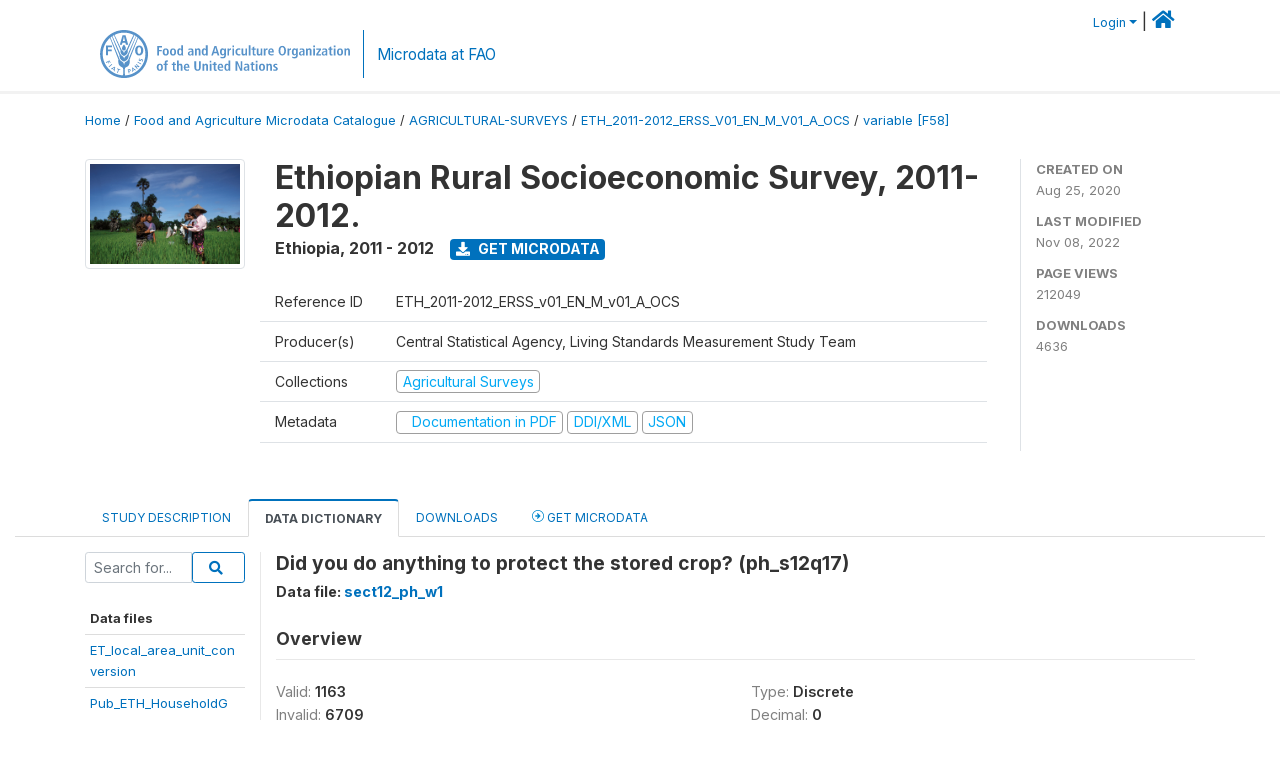

--- FILE ---
content_type: text/html; charset=UTF-8
request_url: https://microdata.fao.org/index.php/catalog/1318/variable/F58/V2253?name=ph_s12q17
body_size: 9932
content:
<!DOCTYPE html>
<html>

<head>
    <meta charset="utf-8">
<meta http-equiv="X-UA-Compatible" content="IE=edge">
<meta name="viewport" content="width=device-width, initial-scale=1">

<title>Ethiopia - Ethiopian Rural Socioeconomic Survey, 2011-2012.</title>

    
    <link rel="stylesheet" href="https://cdnjs.cloudflare.com/ajax/libs/font-awesome/5.15.4/css/all.min.css" integrity="sha512-1ycn6IcaQQ40/MKBW2W4Rhis/DbILU74C1vSrLJxCq57o941Ym01SwNsOMqvEBFlcgUa6xLiPY/NS5R+E6ztJQ==" crossorigin="anonymous" referrerpolicy="no-referrer" />
    <link rel="stylesheet" href="https://stackpath.bootstrapcdn.com/bootstrap/4.1.3/css/bootstrap.min.css" integrity="sha384-MCw98/SFnGE8fJT3GXwEOngsV7Zt27NXFoaoApmYm81iuXoPkFOJwJ8ERdknLPMO" crossorigin="anonymous">
    

<link rel="stylesheet" href="https://microdata.fao.org/themes/fam52/css/style.css?v2021-231">
<link rel="stylesheet" href="https://microdata.fao.org/themes/fam52/css/custom.css?v2021">
<link rel="stylesheet" href="https://microdata.fao.org/themes/fam52/css/home.css?v03212019">
<link rel="stylesheet" href="https://microdata.fao.org/themes/fam52/css/variables.css?v07042021">
<link rel="stylesheet" href="https://microdata.fao.org/themes/fam52/css/facets.css?v062021">
<link rel="stylesheet" href="https://microdata.fao.org/themes/fam52/css/catalog-tab.css?v07052021">
<link rel="stylesheet" href="https://microdata.fao.org/themes/fam52/css/catalog-card.css?v10102021-1">
<link rel="stylesheet" href="https://microdata.fao.org/themes/fam52/css/filter-action-bar.css?v14052021-3">

    <script src="//code.jquery.com/jquery-3.2.1.min.js"></script>
    <script src="https://cdnjs.cloudflare.com/ajax/libs/popper.js/1.14.3/umd/popper.min.js" integrity="sha384-ZMP7rVo3mIykV+2+9J3UJ46jBk0WLaUAdn689aCwoqbBJiSnjAK/l8WvCWPIPm49" crossorigin="anonymous"></script>
    <script src="https://stackpath.bootstrapcdn.com/bootstrap/4.1.3/js/bootstrap.min.js" integrity="sha384-ChfqqxuZUCnJSK3+MXmPNIyE6ZbWh2IMqE241rYiqJxyMiZ6OW/JmZQ5stwEULTy" crossorigin="anonymous"></script>

<script type="text/javascript">
    var CI = {'base_url': 'https://microdata.fao.org/index.php'};

    if (top.frames.length!=0) {
        top.location=self.document.location;
    }

    $(document).ready(function()  {
        /*global ajax error handler */
        $( document ).ajaxError(function(event, jqxhr, settings, exception) {
            if(jqxhr.status==401){
                window.location=CI.base_url+'/auth/login/?destination=catalog/';
            }
            else if (jqxhr.status>=500){
                alert(jqxhr.responseText);
            }
        });

    }); //end-document-ready

</script>

<script>
    // Show custom information in the remote data access section
    $(document).ready(function() {
        var idno = $(".study-idno").html().replace(/\s+/g, '');
        if (idno == "PER_2013-2022_INFFS_v01_EN_M_v01_A_ESS") {          // Peru
              
            const p1 = "aW52Z";
            const p2 = "W50YX";
            const p3 = "Jpb3NAc2VyZm9yLmdvYi5wZQ==";

            const email = atob(p1 + p2 + p3);          
            $(".remote-data-access").html("<h2>Data available from external repository</h2><p>For access to microdata, please contact:</p><div class='remote-access-link'><a href='mailto:"+email+"' target='_blank'>"+email+"</a></div>");   
        }   
        if (idno == "NPL_2014_NFI_v01_M_v01_A_ESS") {          // Nepal
              
            const p1 = "aW5mb";
            const p2 = "0Bmcn";
            const p3 = "RjLmdvdi5ucA==";

            const email = atob(p1 + p2 + p3);          
            $(".remote-data-access").html("<h2>Data available from external repository</h2><p>For access to microdata, please contact:</p><div class='remote-access-link'><a href='mailto:"+email+"' target='_blank'>"+email+"</a></div>");   
        }        
    });
</script>



    <script async src="https://www.googletagmanager.com/gtag/js?id=G-0ZMCRYB8EX"></script>
<script>
  window.dataLayer = window.dataLayer || [];
  function gtag(){dataLayer.push(arguments);}
  gtag('js', new Date());

  gtag('config', 'G-0ZMCRYB8EX');

  
  $(function() {
    $(document).ajaxSend(function(event, request, settings) {
        gtag('event', 'page_view', {
            page_path: settings.url
        })
    });

    //track file downloads
    $('.resources .download').on('click', function() {
        gtag('event', 'download', {
            'event_label': $(this).attr("title"),
            'event_category': $(this).attr("href"),
            'non_interaction': true
        });
    });

});
</script></head>

<body>
    
    <!-- site header -->
    <style>
.site-header .navbar-light .no-logo .navbar-brand--sitename {border:0px!important;margin-left:0px}
.site-header .navbar-light .no-logo .nada-site-title {font-size:18px;}
</style>

<header class="site-header">

        

    <div class="container">
         


<!--  /***** Login Bar Start *****/ -->
<div>
            <div class="col-12 mt-2 mb-2 wb-login-link login-bar">
            <div class="float-right">
            <div class="dropdown ml-auto">
                <a class="dropdown-toggle small" href="" id="dropdownMenuLink" data-toggle="dropdown" aria-haspopup="true" aria-expanded="false"><i class="fa fa-user-circle-o fa-lg"></i>Login</a>
                <div class="dropdown-menu dropdown-menu-right" aria-labelledby="dropdownMenuLink">
                    <a class="dropdown-item small" href="https://microdata.fao.org/index.php/auth/login">Login</a>
                </div>
                
                                |   <a href="http://www.fao.org/food-agriculture-microdata"><i class="fa fa-home" style="font-size:20px;"></i> </a>
            </div>
            </div>
        </div>

    </div>
<!-- /row -->
<!--  /***** Login Bar Close *****/ -->        <div class="row">
            <div class="col-12">
                <nav class="navbar navbar-expand-md navbar-light rounded navbar-toggleable-md wb-navbar ">

                                                            <div class="navbar-brand navbar-expand-md">
                        <div class="navbar-brand--logo ">
                            <a href="http://www.fao.org" class="g01v1-logo nada-logo " >
                                    
                                <img title="fao.org" src="https://microdata.fao.org/themes/fam52/images/fao-logo-en.svg" class="img-responsive">
                            </a>        
                    </div>
                        <div class="navbar-brand--sitename navbar-expand-md">
                            <div><a class="nada-site-title"  href="https://www.fao.org/food-agriculture-microdata">Microdata at FAO</a></div>
                                                    </div>
                    </div>
                    

                                                            
                    <!-- Start menus -->
                                        
                    <!-- Close Menus -->
                    <!-- Citations menu if required 
                    <div><a class="fas fa-book" href="https://microdata.fao.org/index.php/citations"> Citations</a></div>-->
                    <!-- Close Menus -->
                </nav>
                
            </div>
            
        </div>
        <!-- /row -->
        
    </div>
    
</header>

    
    <!-- page body -->
    <div class="wp-page-body container-fluid page-catalog catalog-variable-F58-V2253">

        <div class="body-content-wrap theme-nada-2">

            <!--breadcrumbs -->
            
            <div class="container">
                                                    <ol class="breadcrumb wb-breadcrumb">
                        	    <div class="breadcrumbs" xmlns:v="http://rdf.data-vocabulary.org/#">
           <span typeof="v:Breadcrumb">
                		         <a href="https://microdata.fao.org/index.php/" rel="v:url" property="v:title">Home</a> /
                        
       </span>
                  <span typeof="v:Breadcrumb">
                		         <a href="https://microdata.fao.org/index.php/catalog" rel="v:url" property="v:title">Food and Agriculture Microdata Catalogue</a> /
                        
       </span>
                  <span typeof="v:Breadcrumb">
                		         <a href="https://microdata.fao.org/index.php/catalog/agricultural-surveys" rel="v:url" property="v:title">AGRICULTURAL-SURVEYS</a> /
                        
       </span>
                  <span typeof="v:Breadcrumb">
                		         <a href="https://microdata.fao.org/index.php/catalog/1318" rel="v:url" property="v:title">ETH_2011-2012_ERSS_V01_EN_M_V01_A_OCS</a> /
                        
       </span>
                  <span typeof="v:Breadcrumb">
        	         	         <a class="active" href="https://microdata.fao.org/index.php/catalog/1318/variable/F58" rel="v:url" property="v:title">variable [F58]</a>
                        
       </span>
               </div>
                    </ol>
                            </div>
            <!-- /breadcrumbs -->
            
            
  
            <style>
.metadata-sidebar-container .nav .active{
	background:#e9ecef;		
}
.study-metadata-page .page-header .nav-tabs .active a {
	background: white;
	font-weight: bold;
	border-top: 2px solid #0071bc;
	border-left:1px solid gainsboro;
	border-right:1px solid gainsboro;
}

.study-info-content {
    font-size: 14px;
}

.study-subtitle{
	font-size:.7em;
	margin-bottom:10px;
}

.badge-outline{
	background:transparent;
	color:#03a9f4;
	border:1px solid #9e9e9e;
}
.study-header-right-bar span{
	display:block;
	margin-bottom:15px;
}
.study-header-right-bar{
	font-size:14px;
	color:gray;
}
.get-microdata-btn{
	font-size:14px;
}

.link-col .badge{
	font-size:14px;
	font-weight:normal;
	background:transparent;
	border:1px solid #9E9E9E;
	color:#03a9f4;
}

.link-col .badge:hover{
	background:#03a9f4;
	color:#ffffff;
}

.study-header-right-bar .stat{
	margin-bottom:10px;
	font-size:small;
}

.study-header-right-bar .stat .stat-label{
	font-weight:bold;
	text-transform:uppercase;
}

.field-metadata__table_description__ref_country .field-value,
.field-metadata__study_desc__study_info__nation .field-value{
	max-height:350px;
	overflow:auto;
}
.field-metadata__table_description__ref_country .field-value  ::-webkit-scrollbar,
.field-metadata__study_desc__study_info__nation .field-value ::-webkit-scrollbar {
  -webkit-appearance: none;
  width: 7px;
}

.field-metadata__table_description__ref_country .field-value  ::-webkit-scrollbar-thumb,
.field-metadata__study_desc__study_info__nation .field-value ::-webkit-scrollbar-thumb {
  border-radius: 4px;
  background-color: rgba(0, 0, 0, .5);
  box-shadow: 0 0 1px rgba(255, 255, 255, .5);
}
</style>


<div class="page-body-full study-metadata-page">
	<span 
		id="dataset-metadata-info" 
		data-repositoryid="agricultural-surveys"
		data-id="1318"
		data-idno="ETH_2011-2012_ERSS_v01_EN_M_v01_A_OCS"
	></span>

<div class="container-fluid page-header">
<div class="container">


<div class="row study-info">
					<div class="col-md-2">
			<div class="collection-thumb-container">
				<a href="https://microdata.fao.org/index.php/catalog/agricultural-surveys">
				<img  src="https://microdata.fao.org/files/images/ag_census.jpg?v=1667909485" class="mr-3 img-fluid img-thumbnail" alt="agricultural-surveys" title="Agricultural Surveys"/>
				</a>
			</div>		
		</div>
	
	<div class="col">
		
		<div>
		    <h1 class="mt-0 mb-1" id="dataset-title">
                <span>Ethiopian Rural Socioeconomic Survey, 2011-2012.</span>
                            </h1>
            <div class="clearfix">
		        <h6 class="sub-title float-left" id="dataset-sub-title"><span id="dataset-country">Ethiopia</span>, <span id="dataset-year">2011 - 2012</span></h6>
                                <a  
                    href="https://microdata.fao.org/index.php/catalog/1318/get-microdata" 
                    class="get-microdata-btn badge badge-primary wb-text-link-uppercase float-left ml-3" 
                    title="Get Microdata">					
                    <span class="fa fa-download"></span>
                    Get Microdata                </a>
                                
            </div>
		</div>

		<div class="row study-info-content">
		
            <div class="col pr-5">

                <div class="row mt-4 mb-2 pb-2  border-bottom">
                    <div class="col-md-2">
                        Reference ID                    </div>
                    <div class="col">
                        <div class="study-idno">
                            ETH_2011-2012_ERSS_v01_EN_M_v01_A_OCS                            
                        </div>
                    </div>
                </div>

                		
                                <div class="row mb-2 pb-2  border-bottom">
                    <div class="col-md-2">
                        Producer(s)                    </div>
                    <div class="col">
                        <div class="producers">
                            Central Statistical Agency, Living Standards Measurement Study Team                        </div>
                    </div>
                </div>
                                
                
                 
                <div class="row  border-bottom mb-2 pb-2 mt-2">
                    <div class="col-md-2">
                        Collections                    </div>
                    <div class="col">
                        <div class="collections link-col">           
                                                            <span class="collection">
                                    <a href="https://microdata.fao.org/index.php/collections/agricultural-surveys">
                                        <span class="badge badge-primary">Agricultural Surveys</span>
                                    </a>                                    
                                </span>
                                                    </div>
                    </div>
                </div>
                
                <div class="row border-bottom mb-2 pb-2 mt-2">
                    <div class="col-md-2">
                        Metadata                    </div>
                    <div class="col">
                        <div class="metadata">
                            <!--metadata-->
                            <span class="mr-2 link-col">
                                                                                                    <a class="download" href="https://microdata.fao.org/index.php/catalog/1318/pdf-documentation" title="Documentation in PDF" >
                                        <span class="badge badge-success"><i class="fa fa-file-pdf-o" aria-hidden="true"> </i> Documentation in PDF</span>
                                    </a>
                                                            
                                                                    <a class="download" href="https://microdata.fao.org/index.php/metadata/export/1318/ddi" title="DDI Codebook (2.5)">
                                        <span class="badge badge-primary"> DDI/XML</span>
                                    </a>
                                
                                <a class="download" href="https://microdata.fao.org/index.php/metadata/export/1318/json" title="JSON">
                                    <span class="badge badge-info">JSON</span>
                                </a>
                            </span>	
                            <!--end-metadata-->
                        </div>
                    </div>
                </div>

                
                	    </div>
	
	</div>

	</div>

    <div class="col-md-2 border-left">
		<!--right-->
		<div class="study-header-right-bar">
				<div class="stat">
					<div class="stat-label">Created on </div>
					<div class="stat-value">Aug 25, 2020</div>
				</div>

				<div class="stat">
					<div class="stat-label">Last modified </div>
					<div class="stat-value">Nov 08, 2022</div>
				</div>
				
									<div class="stat">
						<div class="stat-label">Page views </div>
						<div class="stat-value">212049</div>
					</div>
				
									<div class="stat">
						<div class="stat-label">Downloads </div>
						<div class="stat-value">4636</div>
					</div>				
						</div>		
		<!--end-right-->
	</div>

</div>




<!-- Nav tabs -->
<ul class="nav nav-tabs wb-nav-tab-space flex-wrap" role="tablist">
								<li class="nav-item tab-description "  >
				<a href="https://microdata.fao.org/index.php/catalog/1318/study-description" class="nav-link wb-nav-link wb-text-link-uppercase " role="tab"  data-id="related-materials" >Study Description</a>
			</li>
										<li class="nav-item tab-data_dictionary active"  >
				<a href="https://microdata.fao.org/index.php/catalog/1318/data-dictionary" class="nav-link wb-nav-link wb-text-link-uppercase active" role="tab"  data-id="related-materials" >Data Dictionary</a>
			</li>
										<li class="nav-item tab-related_materials "  >
				<a href="https://microdata.fao.org/index.php/catalog/1318/related-materials" class="nav-link wb-nav-link wb-text-link-uppercase " role="tab"  data-id="related-materials" >Downloads</a>
			</li>
										<li class="nav-item nav-item-get-microdata tab-get_microdata " >
				<a href="https://microdata.fao.org/index.php/catalog/1318/get-microdata" class="nav-link wb-nav-link wb-text-link-uppercase " role="tab" data-id="related-materials" >
					<span class="get-microdata icon-da-remote"></span> Get Microdata				</a>
			</li>                            
										
	<!--review-->
	</ul>
<!-- end nav tabs -->
</div>
</div>



<div class="container study-metadata-body-content " >


<!-- tabs -->
<div id="tabs" class="study-metadata ui-tabs ui-widget ui-widget-content ui-corner-all study-tabs" >	
  
  <div id="tabs-1" aria-labelledby="ui-id-1" class="ui-tabs-panel ui-widget-content ui-corner-bottom" role="tabpanel" >
  	
        <div class="tab-body-no-sidebar-x"><style>
    .data-file-bg1 tr,.data-file-bg1 td {vertical-align: top;}
    .data-file-bg1 .col-1{width:100px;}
    .data-file-bg1 {margin-bottom:20px;}
    .var-info-panel{display:none;}
    .table-variable-list td{
        cursor:pointer;
    }
    
    .nada-list-group-item {
        position: relative;
        display: block;
        padding: 10px 15px;
        margin-bottom: -1px;
        background-color: #fff;
        border: 1px solid #ddd;
        border-left:0px;
        border-right:0px;
        font-size: small;
        border-bottom: 1px solid gainsboro;
        word-wrap: break-word;
        padding: 5px;
        padding-right: 10px;

    }

    .nada-list-group-title{
        font-weight:bold;
        border-top:0px;
    }

    .variable-groups-sidebar
    .nada-list-vgroup {
        padding-inline-start: 0px;
        font-size:small;
        list-style-type: none;
    }

    .nada-list-vgroup {
        list-style-type: none;
    }

    .nada-list-subgroup{
        padding-left:10px;
    }
    
    .table-variable-list .var-breadcrumb{
        display:none;
    }

    .nada-list-subgroup .nada-list-vgroup-item {
        padding-left: 24px;
        position: relative;
        list-style:none;
    }

    .nada-list-subgroup .nada-list-vgroup-item:before {
        position: absolute;
        font-family: 'FontAwesome';
        top: 0;
        left: 10px;
        content: "\f105";
    }

</style>

<div class="row">

    <div class="col-sm-2 col-md-2 col-lg-2 tab-sidebar hidden-sm-down sidebar-files">       

        <form method="get" action="https://microdata.fao.org/index.php/catalog/1318/search" class="dictionary-search">
        <div class="input-group input-group-sm">            
            <input type="text" name="vk" class="form-control" placeholder="Search for...">
            <span class="input-group-btn">
                <button class="btn btn-outline-primary btn-sm" type="submit"><i class="fa fa-search"></i></button>
            </span>
        </div>
        </form>
        
        <ul class="nada-list-group">
            <li class="nada-list-group-item nada-list-group-title">Data files</li>
                            <li class="nada-list-group-item">
                    <a href="https://microdata.fao.org/index.php/catalog/1318/data-dictionary/F1?file_name=ET_local_area_unit_conversion">ET_local_area_unit_conversion</a>
                </li>
                            <li class="nada-list-group-item">
                    <a href="https://microdata.fao.org/index.php/catalog/1318/data-dictionary/F2?file_name=Pub_ETH_HouseholdGeovariables_Y1">Pub_ETH_HouseholdGeovariables_Y1</a>
                </li>
                            <li class="nada-list-group-item">
                    <a href="https://microdata.fao.org/index.php/catalog/1318/data-dictionary/F3?file_name=Pub_ETH_PlotGeovariables_Y1">Pub_ETH_PlotGeovariables_Y1</a>
                </li>
                            <li class="nada-list-group-item">
                    <a href="https://microdata.fao.org/index.php/catalog/1318/data-dictionary/F4?file_name=sect_cover_hh_w1">sect_cover_hh_w1</a>
                </li>
                            <li class="nada-list-group-item">
                    <a href="https://microdata.fao.org/index.php/catalog/1318/data-dictionary/F5?file_name=sect_cover_ls_w1">sect_cover_ls_w1</a>
                </li>
                            <li class="nada-list-group-item">
                    <a href="https://microdata.fao.org/index.php/catalog/1318/data-dictionary/F6?file_name=sect_cover_ph_w1">sect_cover_ph_w1</a>
                </li>
                            <li class="nada-list-group-item">
                    <a href="https://microdata.fao.org/index.php/catalog/1318/data-dictionary/F7?file_name=sect_cover_pp_w1">sect_cover_pp_w1</a>
                </li>
                            <li class="nada-list-group-item">
                    <a href="https://microdata.fao.org/index.php/catalog/1318/data-dictionary/F8?file_name=sect_nr_ph_w1">sect_nr_ph_w1</a>
                </li>
                            <li class="nada-list-group-item">
                    <a href="https://microdata.fao.org/index.php/catalog/1318/data-dictionary/F9?file_name=sect_nr_pp_w1">sect_nr_pp_w1</a>
                </li>
                            <li class="nada-list-group-item">
                    <a href="https://microdata.fao.org/index.php/catalog/1318/data-dictionary/F10?file_name=sect1_hh_w1">sect1_hh_w1</a>
                </li>
                            <li class="nada-list-group-item">
                    <a href="https://microdata.fao.org/index.php/catalog/1318/data-dictionary/F11?file_name=sect1_ls_w1">sect1_ls_w1</a>
                </li>
                            <li class="nada-list-group-item">
                    <a href="https://microdata.fao.org/index.php/catalog/1318/data-dictionary/F12?file_name=sect1_ph_w1">sect1_ph_w1</a>
                </li>
                            <li class="nada-list-group-item">
                    <a href="https://microdata.fao.org/index.php/catalog/1318/data-dictionary/F13?file_name=sect1_pp_w1">sect1_pp_w1</a>
                </li>
                            <li class="nada-list-group-item">
                    <a href="https://microdata.fao.org/index.php/catalog/1318/data-dictionary/F14?file_name=sect1a_com_w1">sect1a_com_w1</a>
                </li>
                            <li class="nada-list-group-item">
                    <a href="https://microdata.fao.org/index.php/catalog/1318/data-dictionary/F15?file_name=sect1b_com_w1">sect1b_com_w1</a>
                </li>
                            <li class="nada-list-group-item">
                    <a href="https://microdata.fao.org/index.php/catalog/1318/data-dictionary/F16?file_name=sect2_com_w1">sect2_com_w1</a>
                </li>
                            <li class="nada-list-group-item">
                    <a href="https://microdata.fao.org/index.php/catalog/1318/data-dictionary/F17?file_name=sect2_hh_w1">sect2_hh_w1</a>
                </li>
                            <li class="nada-list-group-item">
                    <a href="https://microdata.fao.org/index.php/catalog/1318/data-dictionary/F18?file_name=sect2_pp_w1">sect2_pp_w1</a>
                </li>
                            <li class="nada-list-group-item">
                    <a href="https://microdata.fao.org/index.php/catalog/1318/data-dictionary/F19?file_name=sect3_com_w1">sect3_com_w1</a>
                </li>
                            <li class="nada-list-group-item">
                    <a href="https://microdata.fao.org/index.php/catalog/1318/data-dictionary/F20?file_name=sect3_hh_w1">sect3_hh_w1</a>
                </li>
                            <li class="nada-list-group-item">
                    <a href="https://microdata.fao.org/index.php/catalog/1318/data-dictionary/F21?file_name=sect3_pp_w1">sect3_pp_w1</a>
                </li>
                            <li class="nada-list-group-item">
                    <a href="https://microdata.fao.org/index.php/catalog/1318/data-dictionary/F22?file_name=sect3_rca_pp_w1">sect3_rca_pp_w1</a>
                </li>
                            <li class="nada-list-group-item">
                    <a href="https://microdata.fao.org/index.php/catalog/1318/data-dictionary/F23?file_name=sect3_rcb_pp_w1">sect3_rcb_pp_w1</a>
                </li>
                            <li class="nada-list-group-item">
                    <a href="https://microdata.fao.org/index.php/catalog/1318/data-dictionary/F24?file_name=sect4_com_w1">sect4_com_w1</a>
                </li>
                            <li class="nada-list-group-item">
                    <a href="https://microdata.fao.org/index.php/catalog/1318/data-dictionary/F25?file_name=sect4_hh_w1">sect4_hh_w1</a>
                </li>
                            <li class="nada-list-group-item">
                    <a href="https://microdata.fao.org/index.php/catalog/1318/data-dictionary/F26?file_name=sect4_pp_w1">sect4_pp_w1</a>
                </li>
                            <li class="nada-list-group-item">
                    <a href="https://microdata.fao.org/index.php/catalog/1318/data-dictionary/F27?file_name=sect5_com_w1">sect5_com_w1</a>
                </li>
                            <li class="nada-list-group-item">
                    <a href="https://microdata.fao.org/index.php/catalog/1318/data-dictionary/F28?file_name=sect5_pp_w1">sect5_pp_w1</a>
                </li>
                            <li class="nada-list-group-item">
                    <a href="https://microdata.fao.org/index.php/catalog/1318/data-dictionary/F29?file_name=sect5a_hh_w1">sect5a_hh_w1</a>
                </li>
                            <li class="nada-list-group-item">
                    <a href="https://microdata.fao.org/index.php/catalog/1318/data-dictionary/F30?file_name=sect5b_hh_w1">sect5b_hh_w1</a>
                </li>
                            <li class="nada-list-group-item">
                    <a href="https://microdata.fao.org/index.php/catalog/1318/data-dictionary/F31?file_name=sect5c1_hh_w1">sect5c1_hh_w1</a>
                </li>
                            <li class="nada-list-group-item">
                    <a href="https://microdata.fao.org/index.php/catalog/1318/data-dictionary/F32?file_name=sect5c2_hh_w1">sect5c2_hh_w1</a>
                </li>
                            <li class="nada-list-group-item">
                    <a href="https://microdata.fao.org/index.php/catalog/1318/data-dictionary/F33?file_name=sect6_com_w1">sect6_com_w1</a>
                </li>
                            <li class="nada-list-group-item">
                    <a href="https://microdata.fao.org/index.php/catalog/1318/data-dictionary/F34?file_name=sect6a_hh_w1">sect6a_hh_w1</a>
                </li>
                            <li class="nada-list-group-item">
                    <a href="https://microdata.fao.org/index.php/catalog/1318/data-dictionary/F35?file_name=sect6b_hh_w1">sect6b_hh_w1</a>
                </li>
                            <li class="nada-list-group-item">
                    <a href="https://microdata.fao.org/index.php/catalog/1318/data-dictionary/F36?file_name=sect7_com_w1">sect7_com_w1</a>
                </li>
                            <li class="nada-list-group-item">
                    <a href="https://microdata.fao.org/index.php/catalog/1318/data-dictionary/F37?file_name=sect7_hh_w1">sect7_hh_w1</a>
                </li>
                            <li class="nada-list-group-item">
                    <a href="https://microdata.fao.org/index.php/catalog/1318/data-dictionary/F38?file_name=sect7_pp_w1">sect7_pp_w1</a>
                </li>
                            <li class="nada-list-group-item">
                    <a href="https://microdata.fao.org/index.php/catalog/1318/data-dictionary/F39?file_name=sect8_com_w1">sect8_com_w1</a>
                </li>
                            <li class="nada-list-group-item">
                    <a href="https://microdata.fao.org/index.php/catalog/1318/data-dictionary/F40?file_name=sect8_hh_w1">sect8_hh_w1</a>
                </li>
                            <li class="nada-list-group-item">
                    <a href="https://microdata.fao.org/index.php/catalog/1318/data-dictionary/F41?file_name=sect8a_ls_w1">sect8a_ls_w1</a>
                </li>
                            <li class="nada-list-group-item">
                    <a href="https://microdata.fao.org/index.php/catalog/1318/data-dictionary/F42?file_name=sect8b_ls_w1">sect8b_ls_w1</a>
                </li>
                            <li class="nada-list-group-item">
                    <a href="https://microdata.fao.org/index.php/catalog/1318/data-dictionary/F43?file_name=sect8c_ls_w1">sect8c_ls_w1</a>
                </li>
                            <li class="nada-list-group-item">
                    <a href="https://microdata.fao.org/index.php/catalog/1318/data-dictionary/F44?file_name=sect9_com_w1">sect9_com_w1</a>
                </li>
                            <li class="nada-list-group-item">
                    <a href="https://microdata.fao.org/index.php/catalog/1318/data-dictionary/F45?file_name=sect9_hh_w1">sect9_hh_w1</a>
                </li>
                            <li class="nada-list-group-item">
                    <a href="https://microdata.fao.org/index.php/catalog/1318/data-dictionary/F46?file_name=sect9_ph_w1">sect9_ph_w1</a>
                </li>
                            <li class="nada-list-group-item">
                    <a href="https://microdata.fao.org/index.php/catalog/1318/data-dictionary/F47?file_name=sect10_hh_w1">sect10_hh_w1</a>
                </li>
                            <li class="nada-list-group-item">
                    <a href="https://microdata.fao.org/index.php/catalog/1318/data-dictionary/F48?file_name=sect10_ph_w1">sect10_ph_w1</a>
                </li>
                            <li class="nada-list-group-item">
                    <a href="https://microdata.fao.org/index.php/catalog/1318/data-dictionary/F49?file_name=sect10a1_com_w1">sect10a1_com_w1</a>
                </li>
                            <li class="nada-list-group-item">
                    <a href="https://microdata.fao.org/index.php/catalog/1318/data-dictionary/F50?file_name=sect10a2_com_w1">sect10a2_com_w1</a>
                </li>
                            <li class="nada-list-group-item">
                    <a href="https://microdata.fao.org/index.php/catalog/1318/data-dictionary/F51?file_name=sect10b1_com_w1">sect10b1_com_w1</a>
                </li>
                            <li class="nada-list-group-item">
                    <a href="https://microdata.fao.org/index.php/catalog/1318/data-dictionary/F52?file_name=sect10b2_com_w1">sect10b2_com_w1</a>
                </li>
                            <li class="nada-list-group-item">
                    <a href="https://microdata.fao.org/index.php/catalog/1318/data-dictionary/F53?file_name=sect11_ph_w1">sect11_ph_w1</a>
                </li>
                            <li class="nada-list-group-item">
                    <a href="https://microdata.fao.org/index.php/catalog/1318/data-dictionary/F54?file_name=sect11a_hh_w1">sect11a_hh_w1</a>
                </li>
                            <li class="nada-list-group-item">
                    <a href="https://microdata.fao.org/index.php/catalog/1318/data-dictionary/F55?file_name=sect11b_hh_w1">sect11b_hh_w1</a>
                </li>
                            <li class="nada-list-group-item">
                    <a href="https://microdata.fao.org/index.php/catalog/1318/data-dictionary/F56?file_name=sect11c_hh_w1">sect11c_hh_w1</a>
                </li>
                            <li class="nada-list-group-item">
                    <a href="https://microdata.fao.org/index.php/catalog/1318/data-dictionary/F57?file_name=sect12_hh_w1">sect12_hh_w1</a>
                </li>
                            <li class="nada-list-group-item">
                    <a href="https://microdata.fao.org/index.php/catalog/1318/data-dictionary/F58?file_name=sect12_ph_w1">sect12_ph_w1</a>
                </li>
                            <li class="nada-list-group-item">
                    <a href="https://microdata.fao.org/index.php/catalog/1318/data-dictionary/F59?file_name=sect13_hh_w1">sect13_hh_w1</a>
                </li>
                            <li class="nada-list-group-item">
                    <a href="https://microdata.fao.org/index.php/catalog/1318/data-dictionary/F60?file_name=sect14a_hh_w1">sect14a_hh_w1</a>
                </li>
                            <li class="nada-list-group-item">
                    <a href="https://microdata.fao.org/index.php/catalog/1318/data-dictionary/F61?file_name=sect14b_hh_w1">sect14b_hh_w1</a>
                </li>
                            <li class="nada-list-group-item">
                    <a href="https://microdata.fao.org/index.php/catalog/1318/data-dictionary/F62?file_name=cons_agg_w1">cons_agg_w1</a>
                </li>
                            <li class="nada-list-group-item">
                    <a href="https://microdata.fao.org/index.php/catalog/1318/data-dictionary/F63?file_name=Food_CF_Wave1">Food_CF_Wave1</a>
                </li>
                    </ul>

        
    </div>

    <div class="col-sm-10 col-md-10 col-lg-10 wb-border-left tab-body body-files">
        
        <div class="variable-metadata">
            <style>
    .fld-inline .fld-name{color:gray;}
    .fld-container,.clear{clear:both;}

    .var-breadcrumb{
        list-style:none;
        clear:both;
        margin-bottom:25px;
        color:gray;
    }

    .var-breadcrumb li{display:inline;}
    .variables-container .bar-container {min-width:150px;}
</style>



<div class="variable-container">
    <h2>Did you do anything to protect the stored crop? (ph_s12q17)</h2>
    <h5 class="var-file">Data file: <a href="https://microdata.fao.org/index.php/catalog/1318/data-dictionary/F58">sect12_ph_w1</a></h5>

        
    <h3 class="xsl-subtitle">Overview</h3>

    <div class="row">
            <div class="col-md-6">
                                            <div class="fld-inline sum-stat sum-stat-vald-">
                    <span class="fld-name sum-stat-type">Valid: </span>
                    <span class="fld-value sum-stat-value">1163</span>
                </div>
                                            <div class="fld-inline sum-stat sum-stat-invd-">
                    <span class="fld-name sum-stat-type">Invalid: </span>
                    <span class="fld-value sum-stat-value">6709</span>
                </div>
                    </div>
    
    <!--other stats-->
            
    <div class="col-md-6">
                                            <div class="fld-inline sum-stat sum-stat-var_intrvl">
                <span class="fld-name sum-stat-type">Type: </span>
                <span class="fld-value sum-stat-value">Discrete</span>
            </div>
                                                        <div class="fld-inline sum-stat sum-stat-var_dcml">
                <span class="fld-name sum-stat-type">Decimal: </span>
                <span class="fld-value sum-stat-value">0</span>
            </div>
                                                        <div class="fld-inline sum-stat sum-stat-loc_start_pos">
                <span class="fld-name sum-stat-type">Start: </span>
                <span class="fld-value sum-stat-value">143</span>
            </div>
                                                        <div class="fld-inline sum-stat sum-stat-loc_end_pos">
                <span class="fld-name sum-stat-type">End: </span>
                <span class="fld-value sum-stat-value">143</span>
            </div>
                                                        <div class="fld-inline sum-stat sum-stat-loc_width">
                <span class="fld-name sum-stat-type">Width: </span>
                <span class="fld-value sum-stat-value">1</span>
            </div>
                    
                <div class="fld-inline sum-stat sum-stat-range">
            <span class="fld-name sum-stat-type">Range: </span>
                                                <span class="fld-value sum-stat-value">
                1 - 2            </span>
        </div>
                
                <div class="fld-inline sum-stat var-format">
            <span class="fld-name var-format-fld">Format: </span>
                                    <span class="fld-value format-value">Numeric</span>
        </div>
        
        
        
    </div>
    </div>

    
    <div class="clear"></div>

    <!-- data_collection -->
         
                     
                     
                     
                     
                     
                
    
    <div class="section-questions_n_instructions">
                    <h2 id="metadata-questions_n_instructions" class="xsl-subtitle">Questions and instructions</h2>
                <div class="table-responsive field field-var_catgry">
    <div class="xsl-caption field-caption">Categories</div>
    <div class="field-value">

            
            <table class="table table-stripped xsl-table">
                <tr>
                    <th>Value</th>
                    <th>Category</th>
                                            <th>Cases</th>                    
                                                                                    <th></th>
                                    </tr>
                                    
                    <tr>
                        <td>1</td>
                        <td>Yes </td>
                        
                                                <td>894</td>
                            
                        
                        <!--weighted-->
                        
                        <!--non-weighted-->
                                                                                <td class="bar-container">
                                                                <div class="progress">
                                    <div class="progress-bar" role="progressbar" style="width: 100%;" aria-valuenow="100;" aria-valuemin="0" aria-valuemax="100"></div>
                                    <span class="progress-text">76.9%</span>
                                </div>
                                                            </td>
                                                        
                    </tr>
                                    
                    <tr>
                        <td>2</td>
                        <td>No </td>
                        
                                                <td>269</td>
                            
                        
                        <!--weighted-->
                        
                        <!--non-weighted-->
                                                                                <td class="bar-container">
                                                                <div class="progress">
                                    <div class="progress-bar" role="progressbar" style="width: 30.1%;" aria-valuenow="30.1;" aria-valuemin="0" aria-valuemax="100"></div>
                                    <span class="progress-text">23.1%</span>
                                </div>
                                                            </td>
                                                        
                    </tr>
                                    
                    <tr>
                        <td>Sysmiss</td>
                        <td> </td>
                        
                                                <td>6709</td>
                            
                        
                        <!--weighted-->
                        
                        <!--non-weighted-->
                                                                                <td></td>
                                                        
                    </tr>
                            </table>
            <div class="xsl-warning">Warning: these figures indicate the number of cases found in the data file. They cannot be interpreted as summary statistics of the population of interest.</div>
    </div>
</div>
    </div>
    


    <!-- description -->
         
                     
                     
                

         
                


         
                     
                

         
                     
                

<!--end-container-->
</div>


        </div>

    </div>
</div>

<script type="application/javascript">
    $(document).ready(function () {

        //show/hide variable info
        $(document.body).on("click",".data-dictionary .var-row", function(){
            var variable=$(this).find(".var-id");
            if(variable){
                get_variable(variable);
            }
            return false;
        });

    });

    function get_variable(var_obj)
    {
        var i18n={
		'js_loading':"Loading, please wait...",
		};

        //panel id
        var pnl="#pnl-"+var_obj.attr("id");
        var pnl_body=$(pnl).find(".panel-td");

        //collapse
        if ($(var_obj).closest(".var-row").is(".pnl-active")){
            $(var_obj).closest(".var-row").toggleClass("pnl-active");
            $(pnl).hide();
            return;
        }

        //hide any open panels
        $('.data-dictionary .var-info-panel').hide();

        //unset any active panels
        $(".data-dictionary .var-row").removeClass("pnl-active");

        //error handler
        variable_error_handler(pnl_body);

        $(pnl).show();
        $(var_obj).closest(".var-row").toggleClass("pnl-active");
        $(pnl_body).html('<i class="fa fa-spinner fa-pulse fa-2x fa-fw"></i> '+ i18n.js_loading); 
        $(pnl_body).load(var_obj.attr("href")+'&ajax=true', function(){
            var fooOffset = jQuery('.pnl-active').offset(),
                destination = fooOffset.top;
            $('html,body').animate({scrollTop: destination-50}, 500);
        })
    }


    //show/hide resource
    function toggle_resource(element_id){
        $("#"+element_id).toggle();
    }

    function variable_error_handler(pnl)
    {
        $.ajaxSetup({
            error:function(XHR,e)	{
                $(pnl).html('<div class="error">'+XHR.responseText+'</div>');
            }
        });
    }

</script></div>
    
	<div class="mt-5">                
            <a class="btn btn-sm btn-secondary" href="https://microdata.fao.org/index.php/catalog"><i class="fas fa-arrow-circle-left"></i> Back to Catalog</a>
        </div>
  </div>
</div>
<!-- end-tabs-->    
   </div> 
</div>


<!--survey summary resources-->
<script type="text/javascript">
	function toggle_resource(element_id){
		$("#"+element_id).parent(".resource").toggleClass("active");
		$("#"+element_id).toggle();
	}
	
	$(document).ready(function () { 
		bind_behaviours();
		
		$(".show-datafiles").click(function(){
			$(".data-files .hidden").removeClass("hidden");
			$(".show-datafiles").hide();
			return false;
		});

		//setup bootstrap scrollspy
		$("body").attr('data-spy', 'scroll');
		$("body").attr('data-target', '#dataset-metadata-sidebar');
		$("body").attr('data-offset', '0');
		$("body").scrollspy('refresh');

	});	
	
	function bind_behaviours() {
		//show variable info by id
		$(".resource-info").unbind('click');
		$(".resource-info").click(function(){
			if($(this).attr("id")!=''){
				toggle_resource('info_'+$(this).attr("id"));
			}
			return false;
		});			
	}
</script>        </div>
        
    </div>
 
    <!-- page footer -->
    
    <!-- Footer -->

    <footer>
      <div class="container">
         <div class="row">
          <div class="col-sm-12 col-md-7 d-block logo"><a href="http://www.fao.org/home/en/" ><img alt="Food and Agriculture Organization of the United Nations" title="Food and Agriculture Organization of the United Nations" src="/images/fao-logo-sdg.svg" /></a></div>
          <div class="col-sm-12 col-md-5 join-us d-block"><div id="c710344" class="csc-default" ><h4 class="section-title">FOLLOW US ON</h4>

<ul class="list-inline social-icons"> 
<li class="list-inline-item"><a href="http://www.facebook.com/pages/Food-and-Agriculture-Organization-of-the-United-Nations-FAO/46370758585?ref=mf" alt="facebook" title="facebook" target="_blank"><img src="/images/social-icons/social-icon-facebook.svg?sfvrsn=b87ff153_3" alt="icon-facebook" title="social-icon-facebook" data-displaymode="Original"></a>
 </li><li class="list-inline-item"><a href="https://www.flickr.com/photos/faonews/albums/" alt="flickr" title="flickr" target="_blank"><img src="/images/social-icons/social-icon-flickr.svg?sfvrsn=67ac8c4d_3" alt="icon-flickr" title="social-icon-flickr" data-displaymode="Original"></a>
 </li><li class="list-inline-item"><a href="https://instagram.com/fao" alt="instagram" title="instagram" target="_blank"><img src="/images/social-icons/social-icon-instagram.svg?sfvrsn=a778452f_3" alt="icon-instagram" title="social-icon-instagram" data-displaymode="Original"></a>

 </li><li class="list-inline-item"><a href="http://www.linkedin.com/company/fao" alt="linkedin" title="linkedin" target="_blank"><img src="/images/social-icons/social-icon-linkedin.svg?sfvrsn=1025492c_3" alt="icon-linkedin" title="social-icon-linkedin" data-displaymode="Original"></a>
 </li><li class="list-inline-item"><a href="#" alt="rss" title="rss" target="_blank"><img src="/images/social-icons/social-icon-rss.svg?sfvrsn=2af5e01a_3" alt="icon-rss" title="social-icon-rss" data-displaymode="Original"></a>
 </li><li class="list-inline-item"><a href="http://www.slideshare.net/FAOoftheUN" alt="slideshare" title="slideshare" target="_blank"><img src="/images/social-icons/social-icon-slideshare.svg?sfvrsn=1ec90047_3" alt="icon-slideshare" title="social-icon-slideshare" data-displaymode="Original"></a>
 </li><li class="list-inline-item"><a href="https://soundcloud.com/unfao" alt="soundcloud" title="soundcloud" target="_blank"><img src="/images/social-icons/social-icon-soundcloud.svg?sfvrsn=26e63892_3" alt="icon-soundcloud" title="social-icon-soundcloud" data-displaymode="Original"></a>
 </li><li class="list-inline-item"><a href="https://www.tiktok.com/@fao" alt="tiktok" title="tiktok" target="_blank"><img src="/images/social-icons/social-icon-tiktok.svg?sfvrsn=b2228fd0_3" alt="icon-tiktok" title="social-icon-tiktok" data-displaymode="Original"></a>
 </li><li class="list-inline-item"><a href="https://www.toutiao.com/c/user/token/MS4wLjABAAAAddfBLLYL2GZzXAetR_paFVV1-M4fdAWpUxiROxuOpl7pDGuXLCGfYg_VOogU135J/" alt="tuotiao" title="tuotiao" target="_blank"><img src="/images/social-icons/social-icon-tuotiao.svg?sfvrsn=1883ae3_3" alt="icon-tuotiao" title="social-icon-tuotiao" data-displaymode="Original"></a>
 </li><li class="list-inline-item"><a href="https://twitter.com/FAO" alt="twitter" title="twitter" target="_blank"><img src="/images/social-icons/social-icon-twitter.svg?sfvrsn=c68bb7c2_3" alt="icon-twitter" title="social-icon-twitter" data-displaymode="Original"></a>
 </li><li class="list-inline-item"><a href="#" alt="wechat" title="wechat" target="_blank"><img src="/images/social-icons/social-icon-wechat.svg?sfvrsn=cd28c1ee_3" alt="icon-wechat" title="social-icon-wechat" data-displaymode="Original"></a>
 </li><li class="list-inline-item"><a href="http://www.weibo.com/unfao?from=myfollow_all" alt="weibo" title="weibo" target="_blank"><img src="/images/social-icons/social-icon-weibo.svg?sfvrsn=7b5b0403_3" alt="icon-weibo" title="social-icon-weibo" data-displaymode="Original"></a>
 </li><li class="list-inline-item"><a href="http://www.youtube.com/user/FAOoftheUN" alt="youtube" title="youtube" target="_blank"><img src="/images/social-icons/social-icon-youtube.svg?sfvrsn=94de1814_3" alt="icon-youtube" title="social-icon-youtube" data-displaymode="Original"></a>
 </li></ul></div></div>
        </div>

         <div class="row">
           <div class="col-sm-12 col-md-7 links"><div id="c715343" class="csc-default" ><div class="tx-jfmulticontent-pi1">
		
<div class="subcolumns equalize">
	<ul class="list-inline">
	<li class="list-inline-item">
	<div class="c50l"><div class="subcl"><div id="c765609" class="csc-default" ><div class="csc-header csc-header-n1"><h5 class="csc-firstHeader"><a href="http://www.fao.org/about/org-chart/en/" target="_top" >FAO Organizational Chart</a></h5></div></div></div></div>
	</li>
	<li class="list-inline-item" style="margin-left:0px;">
	<div class="c50l"><div class="subc"><div id="c715342" class="csc-default" ><div class="tx-dynalist-pi1">
		<div class="btn-group dropup">
<button type="button" class="btn btn-secondary dropdown-toggle" data-toggle="dropdown" aria-haspopup="true" aria-expanded="false">Worldwide Offices</button>
<div class="dropdown-menu"><a href="http://www.fao.org/africa/en/" class="dropdown-item" id="m_100835">Regional Office for Africa</a><a href="http://www.fao.org/asiapacific/en/" class="dropdown-item" id="m_100837">Regional Office for Asia and the Pacific</a><a href="http://www.fao.org/europe/en/" class="dropdown-item" id="m_100838">Regional Office for Europe and Central Asia</a><a href="http://www.fao.org/americas/en/" class="dropdown-item" id="m_100839">Regional Office for Latin America and the Caribbean</a><a href="http://www.fao.org/neareast/en/" class="dropdown-item" id="m_100840">Regional Office for the Near East and North Africa</a><a href="http://www.fao.org/about/who-we-are/worldwide-offices/en/#c207632" class="dropdown-item" id="m_100841">Country Offices</a></div>
</div>
	</div>
	</div></div></div>
	</li>
	</ul>
	
	<div ><div class="subcr"></div></div>
	
</div>

	</div>
	</div>
    <div ><ul><li><a href="http://www.fao.org/employment/home/en/" target="_top" >Jobs</a></li>|<li><a href="http://fao.org/contact-us/en/" target="_top" >Contact us</a></li>|<li><a href="http://fao.org/contact-us/terms/en/" target="_top" >Terms and Conditions</a></li>|<li><a href="http://fao.org/contact-us/scam-alert/en/" target="_top" >Scam Alert</a></li>|<li><a href="http://fao.org/contact-us/report-fraud/en/" target="_top" >Report Misconduct</a></li></ul></div></div>
           <div class="col-sm-12 col-md-5 d-block store-box-container"><div id="c711175" class="csc-default" ><h4 class="section-title">Download our App</h4>

<ul class="list-inline">
    <li class="list-inline-item">
        <a href="http://itunes.apple.com/us/app/faonow/id877618174?ls=1&amp;mt=8" target="_blank">
            <div class="store-box apple"></div>
        </a>
    </li>
    <li class="list-inline-item">
        <a href="https://play.google.com/store/apps/details?id=org.fao.mobile" target="_blank">
            <div class="store-box google"></div>
        </a>
    </li>
</ul></div><a href="http://www.fao.org/contact-us/terms/en/" ><div class="copyright">© FAO&nbsp;2026</div></a></div>
        </div> 
      </div>
      
    </footer>    <!-- End footer top section -->

    </body>

</html>

--- FILE ---
content_type: image/svg+xml
request_url: https://microdata.fao.org/images/social-icons/social-icon-instagram.svg?sfvrsn=a778452f_3
body_size: 144
content:
<?xml version="1.0" encoding="utf-16"?>
<svg id="Group_28732" xmlns="http://www.w3.org/2000/svg" width="29.536" height="29.536" viewBox="0 0 29.536 29.536">
  <path id="Rectangle_47" d="M1.352,0h.155A1.352,1.352,0,0,1,2.859,1.352v.08A1.353,1.353,0,0,1,1.507,2.785H1.352A1.352,1.352,0,0,1,0,1.434V1.352A1.352,1.352,0,0,1,1.352,0Z" transform="translate(17.382 9.26)" fill="#d50060" />
  <path id="Path_66" d="M291.4,300.749a2.741,2.741,0,1,0-2.827-2.74A2.785,2.785,0,0,0,291.4,300.749Z" transform="translate(-276.619 -283.272)" fill="#d50060" />
  <path id="Path_67" d="M292.767,300.069a4.377,4.377,0,0,1-8.75,0,4.091,4.091,0,0,1,.18-1.208H282.9v5.945a.561.561,0,0,0,.559.559h9.8a.561.561,0,0,0,.56-.559v-5.945h-1.239A4.139,4.139,0,0,1,292.767,300.069Z" transform="translate(-273.61 -285.158)" fill="#d50060" />
  <path id="Path_68" d="M278.088,269.923a14.768,14.768,0,1,0,14.768,14.768A14.768,14.768,0,0,0,278.088,269.923Zm7.089,20.037a1.824,1.824,0,0,1-1.819,1.82H272.819a1.825,1.825,0,0,1-1.82-1.82V279.421a1.825,1.825,0,0,1,1.82-1.819h10.538a1.824,1.824,0,0,1,1.819,1.819Z" transform="translate(-263.32 -269.923)" fill="#d50060" />
</svg>